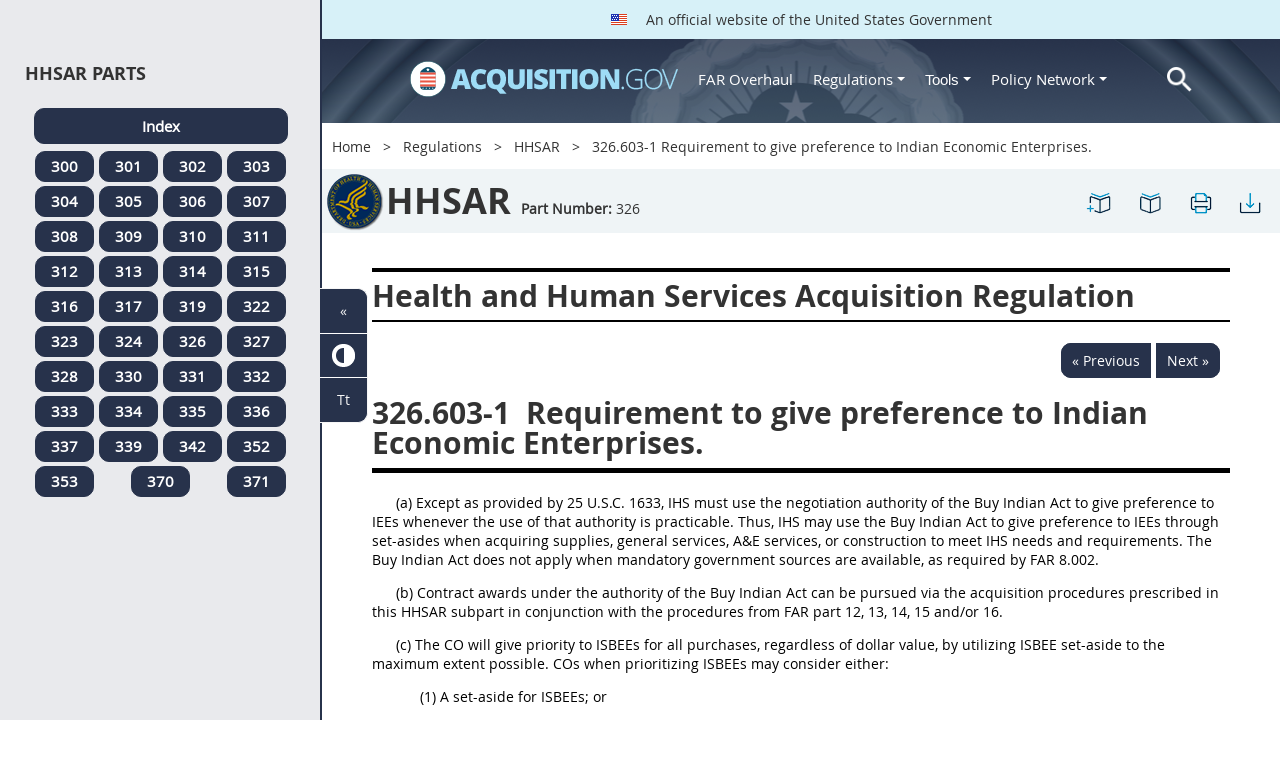

--- FILE ---
content_type: text/html; charset=UTF-8
request_url: https://login.acquisition.gov/hhsar/326.603-1-requirement-give-preference-indian-economic-enterprises.
body_size: 13550
content:
<!DOCTYPE html>
<html lang="en" dir="ltr" prefix="content: http://purl.org/rss/1.0/modules/content/  dc: http://purl.org/dc/terms/  foaf: http://xmlns.com/foaf/0.1/  og: http://ogp.me/ns#  rdfs: http://www.w3.org/2000/01/rdf-schema#  schema: http://schema.org/  sioc: http://rdfs.org/sioc/ns#  sioct: http://rdfs.org/sioc/types#  skos: http://www.w3.org/2004/02/skos/core#  xsd: http://www.w3.org/2001/XMLSchema# ">
<head>
  <meta charset="utf-8" />
<meta name="Generator" content="Drupal 10 (https://www.drupal.org)" />
<meta name="MobileOptimized" content="width" />
<meta name="HandheldFriendly" content="true" />
<meta name="viewport" content="width=device-width, initial-scale=1.0" />
<meta http-equiv="x-ua-compatible" content="ie=edge" />
<meta rel="apple-touch-icon" sizes="180x180" href="/sites/all/themes/acquisition_gov/assets/img/favicon/apple-touch-icon.png" />
<meta rel="manifest" href="/sites/all/themes/acquisition_gov/assets/img/favicon/manifest.png" />
<meta rel="mask-icon" color="#5bbad5" href="/sites/all/themes/acquisition_gov/assets/img/favicon/safari-pinned-tab.svg" />
<meta name="msapplication-config" content="/sites/all/themes/acquisition_gov/assets/img/favicon/browserconfig.xml" />
<meta name="theme-color" content="#ffffff" />
<meta name="apple-mobile-web-app-title" content="ACQ.gov" />
<meta name="application-name" content="ACQ.gov" />
<link rel="icon" href="/themes/custom/acquisition_gov/assets/img/favicon.ico" type="image/vnd.microsoft.icon" />
<script src="/sites/default/files/google_tag/ga4/google_tag.script.js?t9bzg1" defer></script>

  <title>326.603-1   Requirement to give preference to Indian Economic Enterprises. | Acquisition.GOV</title>
  <link rel="stylesheet" media="all" href="/modules/contrib/ajax_loader/css/throbber-general.css?t9bzg1" />
<link rel="stylesheet" media="all" href="/core/misc/components/progress.module.css?t9bzg1" />
<link rel="stylesheet" media="all" href="/core/misc/components/ajax-progress.module.css?t9bzg1" />
<link rel="stylesheet" media="all" href="/core/modules/system/css/components/align.module.css?t9bzg1" />
<link rel="stylesheet" media="all" href="/core/modules/system/css/components/fieldgroup.module.css?t9bzg1" />
<link rel="stylesheet" media="all" href="/core/modules/system/css/components/container-inline.module.css?t9bzg1" />
<link rel="stylesheet" media="all" href="/core/modules/system/css/components/clearfix.module.css?t9bzg1" />
<link rel="stylesheet" media="all" href="/core/modules/system/css/components/details.module.css?t9bzg1" />
<link rel="stylesheet" media="all" href="/core/modules/system/css/components/hidden.module.css?t9bzg1" />
<link rel="stylesheet" media="all" href="/core/modules/system/css/components/item-list.module.css?t9bzg1" />
<link rel="stylesheet" media="all" href="/core/modules/system/css/components/js.module.css?t9bzg1" />
<link rel="stylesheet" media="all" href="/core/modules/system/css/components/nowrap.module.css?t9bzg1" />
<link rel="stylesheet" media="all" href="/core/modules/system/css/components/position-container.module.css?t9bzg1" />
<link rel="stylesheet" media="all" href="/core/modules/system/css/components/reset-appearance.module.css?t9bzg1" />
<link rel="stylesheet" media="all" href="/core/modules/system/css/components/resize.module.css?t9bzg1" />
<link rel="stylesheet" media="all" href="/core/modules/system/css/components/system-status-counter.css?t9bzg1" />
<link rel="stylesheet" media="all" href="/core/modules/system/css/components/system-status-report-counters.css?t9bzg1" />
<link rel="stylesheet" media="all" href="/core/modules/system/css/components/system-status-report-general-info.css?t9bzg1" />
<link rel="stylesheet" media="all" href="/core/modules/system/css/components/tablesort.module.css?t9bzg1" />
<link rel="stylesheet" media="all" href="/modules/contrib/jquery_ui/assets/vendor/jquery.ui/themes/base/core.css?t9bzg1" />
<link rel="stylesheet" media="all" href="/modules/contrib/jquery_ui/assets/vendor/jquery.ui/themes/base/datepicker.css?t9bzg1" />
<link rel="stylesheet" media="all" href="/modules/contrib/jquery_ui/assets/vendor/jquery.ui/themes/base/theme.css?t9bzg1" />
<link rel="stylesheet" media="all" href="/modules/custom/agov_definitions/assets/vendor/tooltipster/dist/css/tooltipster.bundle.css?t9bzg1" />
<link rel="stylesheet" media="all" href="/modules/custom/agov_definitions/assets/css/definitions.css?t9bzg1" />
<link rel="stylesheet" media="all" href="/modules/custom/agov_favorites/css/agov-favorites.css?t9bzg1" />
<link rel="stylesheet" media="all" href="/modules/custom/agov_favorites/css/messages.css?t9bzg1" />
<link rel="stylesheet" media="all" href="/modules/custom/agov_gcloud/css/gcloud.css?t9bzg1" />
<link rel="stylesheet" media="all" href="/modules/custom/agov_modals_url/vendor/tooltipster/dist/css/tooltipster.bundle.css?t9bzg1" />
<link rel="stylesheet" media="all" href="/modules/custom/agov_modals_url/css/modals_url.css?t9bzg1" />
<link rel="stylesheet" media="all" href="/modules/contrib/ajax_loader/css/circle.css?t9bzg1" />
<link rel="stylesheet" media="all" href="/modules/contrib/extlink/css/extlink.css?t9bzg1" />
<link rel="stylesheet" media="all" href="/themes/custom/acquisition_gov/css/fonts.css?t9bzg1" />
<link rel="stylesheet" media="all" href="/themes/custom/acquisition_gov/css/styles.min.css?t9bzg1" />

  
</head>
<body class="node-hhsar regulation dita-regulation">

        <a href="#main-content" class="usa-skipnav usa-sr-only focusable">
      Skip to main content
    </a>
    <noscript><iframe src="https://www.googletagmanager.com/ns.html?id=GTM-NN28DNZN" height="0" width="0" style="display:none;visibility:hidden"></iframe></noscript>
      <div class="dialog-off-canvas-main-canvas" data-off-canvas-main-canvas>
    <div id="acquisition-wrapper">
  <div id="acquisition-content-wrapper">
    <div class="top-wrapper">
              <section class="usa-banner">
          <div class="usa-banner">
  <div class="usa-accordion">
    <header class="usa-banner__header">
      <div class="usa-banner__inner">
        <p class="usa-banner__header-text">
          <img class="usa-banner__header-flag" src="/themes/custom/acquisition_gov/assets/img/us-flag.png" alt="U.S. flag">
          An official website of the United States Government
        </p>
      </div>
    </header>
  </div>
</div>
        </section>
            
      <div class="usa-overlay"></div>
      <div class="header-wrapper">
        <header class="usa-header usa-header--extended" id="header" role="banner">

          
          
            <div class="region region-header usa-navbar" role="banner">
    <div class="usa-logo site-logo" id="logo">

          <a class="logo-img" href="/" accesskey="1" title="Home" aria-label="Home">
        <img src="/themes/custom/acquisition_gov/logo.png" alt="Home" />
      </a>
      <a href="javascript:void(0)" id="menu-burger" title="Open main menu in mobile." aria-label="Open main menu in mobile.">
        <div class="menu-btn">
          <div class="menu-btn__burger"></div>
        </div>
      </a>
    </div>
<nav role="navigation" aria-labelledby="block-acquisition-gov-main-menu-menu" id="block-acquisition-gov-main-menu">
            
  <h2 class="usa-sr-only" id="block-acquisition-gov-main-menu-menu">Main navigation</h2>
  

        

              <ul class="menu menu--main nav">
                                  <li aria-label="Home main" class="first menu-item--level-1">
                                        
                                    <a href="/" aria-label="Home main" class="first menu-item--level-1" id="acquisition-logo">
                <img src="/themes/custom/acquisition_gov/logo.png" class="acquisition-img" alt="Acquisition.gov" width="268" height="36" />
              </a>
                                        </li>
                              <li aria-label="FAR Overhaul main" class="menu-item--level-1">
                                        
                                    <a href="/far-overhaul" aria-label="FAR Overhaul main" class="menu-item--level-1" data-drupal-link-system-path="node/63539">FAR Overhaul</a>
                                        </li>
                              <li aria-label="Regulations main" class="expanded dropdown menu-item--level-1">
                                                                          
                                    <a href="/content/regulations" title="Regulations" aria-label="Regulations main" class="expanded dropdown menu-item--level-1 dropdown-toggle" data-toggle="dropdown" data-drupal-link-system-path="node/15972">Regulations <span class="caret"></span></a>
                                                                        <div class="menu menu--main nav mega-box logged-out regulations">
                                  <div class="content">
                                  <ul class="menu menu--level-2">
                                  <li class="expanded dropdown first menu-item--level-2">
                                        
                      <span title="Regulations Row 1" aria-label="Regulations Row 1" class="expanded dropdown first menu-item--level-2">Row 1</span>
                                              <div class="mega-row">
                              <ul class="menu menu--level-3">
                                  <li class="first menu-item--level-3">
                                        
                      <a href="/browse/index/far" class="first menu-item--level-3">
                              <h3 class="far-menu-label"><img src="/themes/custom/acquisition_gov/assets/img/logos/64/FAR.png" alt="FAR"/> FAR</h3>
                          </a>
                            </li>
                              <li class="menu-item--level-3">
                                        
                      <a href="/smart-matrix" class="menu-item--level-3">
                              <img src="/themes/custom/acquisition_gov/assets/img/logos/smart-matrix.png" alt="Smart Matrix" width="22"/> Smart Matrix
                          </a>
                            </li>
                              <li class="last menu-item--level-3">
                                        
                      <a href="/chapter_99" class="last menu-item--level-3">
                              <img src="/themes/custom/acquisition_gov/assets/img/logos/27/FAR.png" alt="Chapter 99 (CAS)" width="27"/> Chapter 99 (CAS)
                          </a>
                            </li>
          </ul>
  
              </div>
                              </li>
                              <li class="expanded dropdown menu-item--level-2">
                                        
                      <span title="Regulations Row 2" aria-label="Regulations Row 2" class="expanded dropdown menu-item--level-2">Row 2</span>
                                              <div class="mega-row">
                              <ul class="menu menu--level-3">
                                  <li class="first menu-item--level-3">
                                        
                      <a href="/dfars" class="first menu-item--level-3">
                              <img src="/themes/custom/acquisition_gov/assets/img/logos/32/DFARS.png" alt="DFARS" width="32"/> DFARS
                          </a>
                            </li>
                              <li class="menu-item--level-3">
                                        
                      <a href="/dfarspgi" class="menu-item--level-3">
                              <img src="/themes/custom/acquisition_gov/assets/img/logos/32/DFARSPGI.png" alt="DFARSPGI" width="32"/> DFARSPGI
                          </a>
                            </li>
                              <li class="menu-item--level-3">
                                        
                      <a href="/afars" class="menu-item--level-3">
                              <img src="/themes/custom/acquisition_gov/assets/img/logos/32/AFARS.png" alt="AFARS" width="32"/> AFARS
                          </a>
                            </li>
                              <li class="menu-item--level-3">
                                        
                      <a href="/daffars" class="menu-item--level-3">
                              <img src="/themes/custom/acquisition_gov/assets/img/logos/32/DAFFARS.png" alt="DAFFARS" width="32"/> DAFFARS
                          </a>
                            </li>
                              <li class="menu-item--level-3">
                                        
                      <a href="/daffars/mp" class="menu-item--level-3">
                              <img src="/themes/custom/acquisition_gov/assets/img/logos/32/DAFFARS.png" alt="DAFFARS MP" width="32"/> DAFFARS MP
                          </a>
                            </li>
                              <li class="menu-item--level-3">
                                        
                      <a href="/dars" class="menu-item--level-3">
                              <img src="/themes/custom/acquisition_gov/assets/img/logos/32/DARS.png" alt="DARS" width="32"/> DARS
                          </a>
                            </li>
                              <li class="menu-item--level-3">
                                        
                      <a href="/dlad" class="menu-item--level-3">
                              <img src="/themes/custom/acquisition_gov/assets/img/logos/32/DLAD.png" alt="DLAD" width="32"/> DLAD
                          </a>
                            </li>
                              <li class="menu-item--level-3">
                                        
                      <a href="/nmcars" class="menu-item--level-3">
                              <img src="/themes/custom/acquisition_gov/assets/img/logos/32/NMCARS.png" alt="NMCARS" width="32"/> NMCARS
                          </a>
                            </li>
                              <li class="menu-item--level-3">
                                        
                      <a href="/sofars" class="menu-item--level-3">
                              <img src="/themes/custom/acquisition_gov/assets/img/logos/32/SOFARS.png" alt="SOFARS" width="32"/> SOFARS
                          </a>
                            </li>
                              <li class="last menu-item--level-3">
                                        
                      <a href="/transfars" class="last menu-item--level-3">
                              <img src="/themes/custom/acquisition_gov/assets/img/logos/32/TRANSFARS.png" alt="TRANSFARS" width="32"/> TRANSFARS
                          </a>
                            </li>
          </ul>
  
              </div>
                              </li>
                              <li class="expanded dropdown menu-item--level-2">
                                        
                      <span title="Regulations Row 3" aria-label="Regulations Row 3" class="expanded dropdown menu-item--level-2">Row 3</span>
                                              <div class="mega-row">
                              <ul class="menu menu--level-3">
                                  <li class="first menu-item--level-3">
                                        
                      <a href="/agar" class="first menu-item--level-3">
                              <img src="/themes/custom/acquisition_gov/assets/img/logos/32/AGAR.png" alt="AGAR" width="32"/> AGAR
                          </a>
                            </li>
                              <li class="menu-item--level-3">
                                        
                      <a href="/aidar" class="menu-item--level-3">
                              <img src="/themes/custom/acquisition_gov/assets/img/logos/32/AIDAR.png" alt="AIDAR" width="32"/> AIDAR
                          </a>
                            </li>
                              <li class="menu-item--level-3">
                                        
                      <a href="/car" class="menu-item--level-3">
                              <img src="/themes/custom/acquisition_gov/assets/img/logos/32/CAR.png" alt="CAR" width="32"/> CAR
                          </a>
                            </li>
                              <li class="menu-item--level-3">
                                        
                      <a href="/dears" class="menu-item--level-3">
                              <img src="/themes/custom/acquisition_gov/assets/img/logos/32/DEAR.png" alt="DEAR" width="32"/> DEAR
                          </a>
                            </li>
                              <li class="menu-item--level-3">
                                        
                      <a href="/diar" class="menu-item--level-3">
                              <img src="/themes/custom/acquisition_gov/assets/img/logos/32/DIAR.png" alt="DIAR" width="32"/> DIAR
                          </a>
                            </li>
                              <li class="menu-item--level-3">
                                        
                      <a href="/dolar" class="menu-item--level-3">
                              <img src="/themes/custom/acquisition_gov/assets/img/logos/32/DOLAR.png" alt="DOLAR" width="32"/> DOLAR
                          </a>
                            </li>
                              <li class="menu-item--level-3">
                                        
                      <a href="/dosar" class="menu-item--level-3">
                              <img src="/themes/custom/acquisition_gov/assets/img/logos/32/DOSAR.png" alt="DOSAR" width="32"/> DOSAR
                          </a>
                            </li>
                              <li class="last menu-item--level-3">
                                        
                      <a href="/dtar" class="last menu-item--level-3">
                              <img src="/themes/custom/acquisition_gov/assets/img/logos/32/DTAR.png" alt="DTAR" width="32"/> DTAR
                          </a>
                            </li>
          </ul>
  
              </div>
                              </li>
                              <li class="expanded dropdown menu-item--level-2">
                                        
                      <span title="Regulations Row 4" aria-label="Regulations Row 4" class="expanded dropdown menu-item--level-2">Row 4</span>
                                              <div class="mega-row">
                              <ul class="menu menu--level-3">
                                  <li class="first menu-item--level-3">
                                        
                      <a href="/edar" class="first menu-item--level-3">
                              <img src="/themes/custom/acquisition_gov/assets/img/logos/32/EDAR.png" alt="EDAR" width="32"/> EDAR
                          </a>
                            </li>
                              <li class="menu-item--level-3">
                                        
                      <a href="/epaar" class="menu-item--level-3">
                              <img src="/themes/custom/acquisition_gov/assets/img/logos/32/EPAAR.png" alt="EPAAR" width="32"/> EPAAR
                          </a>
                            </li>
                              <li class="menu-item--level-3">
                                        
                      <a href="/fehbar" class="menu-item--level-3">
                              <img src="/themes/custom/acquisition_gov/assets/img/logos/32/FEHBAR.png" alt="FEHBAR" width="32"/> FEHBAR
                          </a>
                            </li>
                              <li class="menu-item--level-3">
                                        
                      <a href="/browse/index/gsam" class="menu-item--level-3">
                              <img src="/themes/custom/acquisition_gov/assets/img/logos/32/GSAM.png" alt="GSAM/R" width="32"/> GSAM/R
                          </a>
                            </li>
                              <li class="menu-item--level-3">
                                        
                      <a href="/hhsar" class="menu-item--level-3">
                              <img src="/themes/custom/acquisition_gov/assets/img/logos/32/HHSAR.png" alt="HHSAR" width="32"/> HHSAR
                          </a>
                            </li>
                              <li class="menu-item--level-3">
                                        
                      <a href="/hsar" class="menu-item--level-3">
                              <img src="/themes/custom/acquisition_gov/assets/img/logos/32/HSAR.png" alt="HSAR" width="32"/> HSAR
                          </a>
                            </li>
                              <li class="last menu-item--level-3">
                                        
                      <a href="/hudar" class="last menu-item--level-3">
                              <img src="/themes/custom/acquisition_gov/assets/img/logos/32/HUDAR.png" alt="HUDAR" width="32"/> HUDAR
                          </a>
                            </li>
          </ul>
  
              </div>
                              </li>
                              <li class="expanded dropdown last menu-item--level-2">
                                        
                      <span title="Regulations Row 5" aria-label="Regulations Row 5" class="expanded dropdown last menu-item--level-2">Row 5</span>
                                              <div class="mega-row">
                              <ul class="menu menu--level-3">
                                  <li class="first menu-item--level-3">
                                        
                      <a href="/iaar" class="first menu-item--level-3">
                              <img src="/themes/custom/acquisition_gov/assets/img/logos/32/IAAR.png" alt="IAAR" width="32"/> IAAR
                          </a>
                            </li>
                              <li class="menu-item--level-3">
                                        
                      <a href="/jar" class="menu-item--level-3">
                              <img src="/themes/custom/acquisition_gov/assets/img/logos/32/JAR.png" alt="JAR" width="32"/> JAR
                          </a>
                            </li>
                              <li class="menu-item--level-3">
                                        
                      <a href="/lifar" class="menu-item--level-3">
                              <img src="/themes/custom/acquisition_gov/assets/img/logos/32/LIFAR.png" alt="LIFAR" width="32"/> LIFAR
                          </a>
                            </li>
                              <li class="menu-item--level-3">
                                        
                      <a href="/nfs" class="menu-item--level-3">
                              <img src="/themes/custom/acquisition_gov/assets/img/logos/32/NFS.png" alt="NFS" width="32"/> NFS
                          </a>
                            </li>
                              <li class="menu-item--level-3">
                                        
                      <a href="/nrcar" class="menu-item--level-3">
                              <img src="/themes/custom/acquisition_gov/assets/img/logos/32/NRCAR.png" alt="NRCAR" width="32"/> NRCAR
                          </a>
                            </li>
                              <li class="menu-item--level-3">
                                        
                      <a href="/tar" class="menu-item--level-3">
                              <img src="/themes/custom/acquisition_gov/assets/img/logos/32/TAR.png" alt="TAR" width="32"/> TAR
                          </a>
                            </li>
                              <li class="last menu-item--level-3">
                                        
                      <a href="/vaar" class="last menu-item--level-3">
                              <img src="/themes/custom/acquisition_gov/assets/img/logos/32/VAAR.png" alt="VAAR" width="32"/> VAAR
                          </a>
                            </li>
          </ul>
  
              </div>
                              </li>
          </ul>
  
                  </div>
                              </div>
                              </li>
                              <li aria-label="Tools main" class="expanded dropdown menu-item--level-1">
                                                                          
                                    <button title="Tools" aria-label="Tools main" class="expanded dropdown menu-item--level-1 dropdown-toggle" data-toggle="dropdown" type="button">Tools <span class="caret"></span></button>
                                                                        <div class="mega-box logged-out regulations tools">
                                  <div class="content">
                                  <ul class="menu menu--level-2">
                                  <li class="first menu-item--level-2">
                                        
                      <a href="/archives?type=FAR" title="Archives" aria-label="Archives" class="first menu-item--level-2" data-drupal-link-query="{&quot;type&quot;:&quot;FAR&quot;}" data-drupal-link-system-path="archives">Archives</a>
                            </li>
                              <li class="menu-item--level-2">
                                        
                      <a href="/smart-matrix" title="Smart Matrix" aria-label="Smart Matrix" class="menu-item--level-2" data-drupal-link-system-path="smart-matrix">Smart Matrix</a>
                            </li>
                              <li class="menu-item--level-2">
                                        
                      <a href="/search/advanced?keys=&amp;page=0&amp;sort_by=search_api_relevance&amp;sort_order=DESC&amp;type%5Bfar_dita%5D=far_dita" title="Regulations Search" aria-label="Regulations Search" class="menu-item--level-2" data-drupal-link-query="{&quot;keys&quot;:&quot;&quot;,&quot;page&quot;:&quot;0&quot;,&quot;sort_by&quot;:&quot;search_api_relevance&quot;,&quot;sort_order&quot;:&quot;DESC&quot;,&quot;type&quot;:{&quot;far_dita&quot;:&quot;far_dita&quot;}}" data-drupal-link-system-path="search/advanced">Regulations Search</a>
                            </li>
                              <li class="last menu-item--level-2">
                                        
                      <a href="/arc" title="Acquisition Regulation Comparator (ARC)" aria-label="Acquisition Regulation Comparator (ARC)" class="last menu-item--level-2" data-drupal-link-system-path="arc">Acquisition Regulation Comparator (ARC)</a>
                            </li>
          </ul>
  
                  </div>
                              </div>
                              </li>
                              <li aria-label="Policy Network main" class="expanded dropdown menu-item--level-1">
                                                                          
                                    <a href="/policy-network" aria-label="Policy Network main" class="expanded dropdown menu-item--level-1 dropdown-toggle" data-toggle="dropdown" data-drupal-link-system-path="node/3846">Policy Network <span class="caret"></span></a>
                                                                        <div class="mega-box logged-out regulations tools policy-network">
                                  <div class="content">
                                  <ul class="menu menu--level-2">
                                  <li class="first menu-item--level-2">
                                        
                      <a href="/cao-home" class="first menu-item--level-2" data-drupal-link-system-path="node/3756">CAOC</a>
                            </li>
                              <li class="menu-item--level-2">
                                        
                      <a href="/content/civilian-agency-acquisition-council-caac" class="menu-item--level-2" data-drupal-link-system-path="node/3244">CAAC</a>
                            </li>
                              <li class="menu-item--level-2">
                                        
                      <a href="/far-council" class="menu-item--level-2" data-drupal-link-system-path="node/3849">FAR Council</a>
                            </li>
                              <li class="last menu-item--level-2">
                                        
                      <a href="/isdc-home" class="last menu-item--level-2" data-drupal-link-system-path="node/3851">ISDC</a>
                            </li>
          </ul>
  
                  </div>
                              </div>
                              </li>
                              <li aria-label="Search main" class="last menu-item--level-1">
                                        
                                    <a href="/search/advanced?keys=&amp;page=0&amp;sort_by=search_api_relevance&amp;sort_order=DESC&amp;type%5Bfar_dita%5D=far_dita" aria-label="Search main" class="last menu-item--level-1" id="acquisition-search">
                <img src="/themes/custom/acquisition_gov/assets/img/search-icon.png" class="acquisition-img" alt="Search Acquisition.gov" width="25" height="25"/>
              </a>
                                        </li>
          </ul>
  

  </nav>

</div>


            
        </header>
      </div>
    </div>

    
    <main class="main-content usa-layout-docs usa-section agov-main-section " role="main" id="main-content">

      <div class="grid-container">

                  <div class="grid-row grid-row-breadcrumb">
                  <div id="block-breadcrumbs" class="block block-system block-system-breadcrumb-block">
  
    
          <nav role="navigation" aria-labelledby="system-breadcrumb">
        <h2 id="system-breadcrumb" class="usa-sr-only">Breadcrumb</h2>
        <ol class="usa-breadcrumb__list">
                            <li class="usa-breadcrumb__list-item">
                                            <a href="/" class="usa-breadcrumb__link">Home</a>
                                    </li>
                            <li class="usa-breadcrumb__list-item">
                                            <a href="/content/regulations" class="usa-breadcrumb__link">Regulations</a>
                                    </li>
                            <li class="usa-breadcrumb__list-item">
                                            <a href="/hhsar" class="usa-breadcrumb__link">HHSAR</a>
                                    </li>
                            <li class="usa-breadcrumb__list-item">
                                            326.603-1   Requirement to give preference to Indian Economic Enterprises.
                                    </li>
                    </ol>
    </nav>

  </div>

  
          </div>
        
                  <div class="grid-row dfars-grid-row grid-row-secondary-menu">
            <div class="usa-nav__secondary">
    <div class="usa-nav__secondary usa-secondary_menus">
        <a href="javascript:void(0)" id="caoc-menu-burger"  title="Open caoc menu in mobile." aria-label="Open caoc menu in mobile.">
            <div class="caoc-menu-btn">
                <div class="caoc-menu-btn__burger"></div>
            </div>
        </a>
        <div id="block-regulationtitleblock" class="block block-agov-browse block-agov-regulation-title-favorites-block">
  
    
      <div class="agov-regulation-title"><div class="agov-regulation-title-image"><img src="/themes/custom/acquisition_gov/assets/img/logos/64/HHSAR.png" class="acquisition-img" alt="HTML" /></div>
<div class="agov-regulation-title-text"><h1>HHSAR</h1><p><b>Part Number:</b> <span id="open-left-side-menu-non-dita" data-type="hhsar" data-part="326">326</p></div>
</div>
<ul class="usa-nav__secondary-links"><li><a href="/hhsar/326.603-1-requirement-give-preference-indian-economic-enterprises." id="favorites-create-bookmark" title="Add Bookmark" aria-label="326.603-1   Requirement to give preference to Indian Economic Enterprises." data-node="49959" data-title="326.603-1   Requirement to give preference to Indian Economic Enterprises." target="_self"><img src="/modules/custom/agov_favorites/images/30px/bookmark-add.png" width="30" alt="326.603-1   Requirement to give preference to Indian Economic Enterprises." /></a></li><li><a href="/get-bookmarks" id="favorites-open-bookmarks" title="Open bookmarks." aria-label="Open bookmarks." data-node="49959" data-title="Open bookmarks." target="_self"><img src="/modules/custom/agov_favorites/images/30px/bookmark-open.png" width="30" alt="Open bookmarks." /></a></li><li><a href="/node/49959/printable/print" id="print-page" title="Print 326.603-1   Requirement to give preference to Indian Economic Enterprises. page." aria-label="Print 326.603-1   Requirement to give preference to Indian Economic Enterprises. page." data-node="49959" data-title="Print 326.603-1   Requirement to give preference to Indian Economic Enterprises. page." target="_blank"><img src="/modules/custom/agov_favorites/images/30px/print.png" width="30" alt="Print 326.603-1   Requirement to give preference to Indian Economic Enterprises. page." /></a></li><li><a href="/node/49959/printable/pdf" id="download-pdf" title="Download 326.603-1   Requirement to give preference to Indian Economic Enterprises. page." aria-label="Download 326.603-1   Requirement to give preference to Indian Economic Enterprises. page." data-node="49959" data-title="Download 326.603-1   Requirement to give preference to Indian Economic Enterprises. page." target="_blank"><img src="/modules/custom/agov_favorites/images/30px/download.png" width="30" alt="Download 326.603-1   Requirement to give preference to Indian Economic Enterprises. page." /></a></li></ul>
  </div>

    </div>
</div>
          </div>
        
                  <div class="agov-status-messages">
            <div data-drupal-messages-fallback class="hidden"></div>


          </div>

                                <div class="grid-row ">
              
            </div>
                  
        <div class="grid-row grid-gap">
          
          <div class="usa-layout-docs__main desktop:grid-col-fill">
                <div id="block-nonditaregulationtitleblock" class="block block-agov-browse block-agov-nondita-regulation-title-block">
  
    
        <div class="nopadding">
    <h2 class="non-dita-regulation-title">Health and Human Services Acquisition Regulation</h2>
  </div>

  </div>
<div id="block-regulationpageblock" class="block block-agov-browse block-agov-regulation-page-block">
  
    
      <div class="nextprev"><a href="/hhsar/326.603-policy." class="docprevious docprevround" title="Previous" aria-label="Previous">« Previous</a><a href="/hhsar/326.603-2-delegations-and-responsibility." class="docnext docnextround" title="Next" aria-label="Next">Next »</a></div>
<div class="regulation-content">
<article role="article" aria-labelledby="ariaid-title1">    <article class="nested0" aria-labelledby="ariaid-title1" id="Section_326_603_1_T48_401423299">       <h1 class="title topictitle1" id="ariaid-title1">          <span class="ph autonumber">326.603-1</span> Requirement to give preference to Indian Economic Enterprises.</h1>       <div class="body conbody">          <p class="p List1">(a) Except as provided by 25 U.S.C. 1633, IHS must use the negotiation authority of the Buy Indian Act to give preference to IEEs whenever the use of that authority is practicable. Thus, IHS may use the Buy Indian Act to give preference to IEEs through set-asides when acquiring supplies, general services, A&amp;E services, or construction to meet IHS needs and requirements. The Buy Indian Act does not apply when mandatory government sources are available, as required by FAR 8.002. </p>          <p class="p List1">(b) Contract awards under the authority of the Buy Indian Act can be pursued via the acquisition procedures prescribed in this HHSAR subpart in conjunction with the procedures from FAR part 12, 13, 14, 15 and/or 16. </p>          <p class="p List1">(c) The CO will give priority to ISBEEs for all purchases, regardless of dollar value, by utilizing ISBEE set-aside to the maximum extent possible. COs when prioritizing ISBEEs may consider either: </p>          <p class="p List2">(1) A set-aside for ISBEEs; or </p>          <p class="p List2">(2) A sole source award to an ISBEE, as authorized under the FAR. </p>          <p class="p List1">(d) If the CO determines after market research that there is no reasonable expectation of obtaining offers from two or more ISBEEs that will be competitive in terms of market price, product quality, and delivery capability, the CO may consider either: </p>          <p class="p List2">(1) A set-aside for IEEs; or </p>          <p class="p List2">(2) A sole source award to an IEE, as authorized under the FAR. </p>          <p class="p List1">(e) If the CO determines after market research that there is no reasonable expectation of obtaining two or more offers that will be competitive in terms of market price, product quality, and delivery capability, from ISBEEs and/or IEEs, then the CO shall follow the Deviation process under HHSAR 326.603-3. </p>          <p class="p List1">(f) Price analysis technique(s) provided in FAR 15.404-1(b) shall be used in determination of price fair and reasonableness when only one offer is received from a responsible ISBEE or IEE in response to an acquisition set-aside under paragraph (d) 				</p>          <p class="p List2">(1)  			or (e) 				</p>          <p class="p List2">(1)  			of this section: </p>          <p class="p List2">(1) If the offer meets the technical capability requirements and is not at a reasonable and fair market price, then the CO may negotiate with that enterprise for a reasonable and fair market price, as authorized under the FAR. </p>          <p class="p List2">(2) If the offer meets the technical capability requirements and is at a reasonable and fair market price, then the CO must: </p>          <p class="p List3">(i) Make an award to that enterprise; </p>          <p class="p List3">(ii) Document the reason only one offer was considered; and </p>          <p class="p List3">(iii) Initiate action to increase competition in future solicitations. </p>          <p class="p List1">(g) If the offers received in response to an acquisition set-aside under paragraph (c) or (d) of this section are determined to be unreasonable or otherwise unacceptable upon price and/or technical evaluations, then the CO must follow the Deviation process under HHSAR 326.603-3. The CO must document in the deviation determination the reasons why the IEE offeror(s) were not reasonable or otherwise unacceptable. </p>          <p class="p List2">(1) If a deviation determination is approved, the CO must cancel the current ISBEE or IEE set-aside solicitation and inform all offerors in writing. </p>          <p class="p List2">(2) If a deviation determination is approved, the CO must identify, based on current available market research, an alternate set-aside or procurement method. </p>          <p class="p List2">(3) When the solicitation of the same requirement is posted, the CO must inform all previous offerors in writing of the solicitation number. </p>          <p class="p List1">(h) With respect to construction, the provisions of 25 U.S.C. 1633 shall apply. Under 25 U.S.C. 1633, IHS may give a preference to an IEE unless the agency finds, after considering the evaluation criteria listed in 25 U.S.C. 1633, that the project to be contracted for will not be satisfactory or cannot be properly completed or maintained under the proposed contract.   </p>       </div>    <nav role="navigation" class="related-links"><div class="familylinks"><div class="parentlink"><strong>Parent topic:</strong>  <a class="link String2Xref" href="/hhsar/subpart-326.6-acquisitions-under-buy-indian-act" title="Subpart 326.6 - Acquisitions Under the Buy Indian Act" aria-label="Subpart 326.6 - Acquisitions Under the Buy Indian Act. Link 0">Subpart 326.6 - Acquisitions Under the Buy Indian Act</a></div></div></nav></article> </article>
</div>
<div class="nextprev"><a href="/hhsar/326.603-policy." class="docprevious docprevround" title="Previous" aria-label="Previous">« Previous</a><a href="/hhsar/326.603-2-delegations-and-responsibility." class="docnext docnextround" title="Next" aria-label="Next">Next »</a></div>

  </div>
<div id="block-favoriteslinksblock" class="block block-agov-favorites block-agov-favorites-links-block">
  
    
      <div id="favorites-container"><div id="favorites-header"><h4 id="favorites-heading">Favorite</h4><h4 id="favorites-close-bookmarks">X</h4></div>
<div id="favorites-menu-container"></div>
</div>

  </div>
<div id="block-messagemodalblock" class="block block-agov-favorites block-agov-message-modal-block">
  
    
      <div class="messages-overlay"><div id="messages-container"><div id="messages-header"></div>
<div id="messages-menu-container"></div>
</div>
</div>

  </div>
<div id="block-acquisition-gov-content" class="block block-system block-system-main-block">
  
    
      
  </div>


          </div>
                  </div>
      </div>

      <div id="left-side-menu" class="left-sidenav open">
        <div class="left-side-menu-items">
          <div id="parts-column">
            <div id="parts-column-header">
              <h2>HHSAR Parts</h2>
            </div>
            <div id="parts-wrapper">
                                    <nav role="navigation" aria-labelledby="block-regulationshhsarmenu-2-menu" id="block-regulationshhsarmenu-2">
            
  <h2 class="usa-sr-only" id="block-regulationshhsarmenu-2-menu">Regulations Hhsar Menu</h2>
  

        
      <ul class="menu menu--regulations-hhsar-menu nav">
                              <li aria-label="Index regulations-hhsar-menu" class="first">
                                                  <a href="/hhsar" class="regulation-part-full-link first" title="HHSAR Index" aria-label="Index regulations-hhsar-menu" data-drupal-link-system-path="hhsar">Index</a>
                  </li>
                              <li aria-label="300 regulations-hhsar-menu">
                                                  <a href="/hhsar/part-300-reserved" class="regulation-part-link" title="PART 300 [RESERVED]" aria-label="300 regulations-hhsar-menu" data-drupal-link-system-path="node/49764">300</a>
                  </li>
                              <li aria-label="301 regulations-hhsar-menu">
                                                  <a href="/hhsar/part-301-hhs-acquisition-regulation-system" class="regulation-part-link" title="PART 301 - HHS ACQUISITION REGULATION SYSTEM" aria-label="301 regulations-hhsar-menu" data-drupal-link-system-path="node/49765">301</a>
                  </li>
                              <li aria-label="302 regulations-hhsar-menu">
                                                  <a href="/hhsar/part-302-definitions-words-and-terms" class="regulation-part-link" title="PART 302 - DEFINITIONS OF WORDS AND TERMS" aria-label="302 regulations-hhsar-menu" data-drupal-link-system-path="node/49778">302</a>
                  </li>
                              <li aria-label="303 regulations-hhsar-menu">
                                                  <a href="/hhsar/part-303-improper-business-practices-and-personal-conflicts-interest" class="regulation-part-link" title="PART 303 - IMPROPER BUSINESS PRACTICES AND PERSONAL CONFLICTS OF INTEREST" aria-label="303 regulations-hhsar-menu" data-drupal-link-system-path="node/49781">303</a>
                  </li>
                              <li aria-label="304 regulations-hhsar-menu">
                                                  <a href="/hhsar/part-304-administrative-matters" class="regulation-part-link" title="PART 304 - ADMINISTRATIVE MATTERS" aria-label="304 regulations-hhsar-menu" data-drupal-link-system-path="node/49796">304</a>
                  </li>
                              <li aria-label="305 regulations-hhsar-menu">
                                                  <a href="/hhsar/part-305-publicizing-contract-actions" class="regulation-part-link" title="PART 305 - PUBLICIZING CONTRACT ACTIONS" aria-label="305 regulations-hhsar-menu" data-drupal-link-system-path="node/49812">305</a>
                  </li>
                              <li aria-label="306 regulations-hhsar-menu">
                                                  <a href="/hhsar/part-306-competition-requirements" class="regulation-part-link" title="PART 306 - COMPETITION REQUIREMENTS" aria-label="306 regulations-hhsar-menu" data-drupal-link-system-path="node/49822">306</a>
                  </li>
                              <li aria-label="307 regulations-hhsar-menu">
                                                  <a href="/hhsar/part-307-acquisition-planning" class="regulation-part-link" title="PART 307 - ACQUISITION PLANNING" aria-label="307 regulations-hhsar-menu" data-drupal-link-system-path="node/49830">307</a>
                  </li>
                              <li aria-label="308 regulations-hhsar-menu">
                                                  <a href="/hhsar/part-308-required-sources-supplies-and-services" class="regulation-part-link" title="PART 308 - REQUIRED SOURCES OF SUPPLIES AND SERVICES" aria-label="308 regulations-hhsar-menu" data-drupal-link-system-path="node/49832">308</a>
                  </li>
                              <li aria-label="309 regulations-hhsar-menu">
                                                  <a href="/hhsar/part-309-contractor-qualifications" class="regulation-part-link" title="PART 309 - CONTRACTOR QUALIFICATIONS" aria-label="309 regulations-hhsar-menu" data-drupal-link-system-path="node/49840">309</a>
                  </li>
                              <li aria-label="310 regulations-hhsar-menu">
                                                  <a href="/hhsar/part-310-market-research" class="regulation-part-link" title="PART 310 - MARKET RESEARCH" aria-label="310 regulations-hhsar-menu" data-drupal-link-system-path="node/49851">310</a>
                  </li>
                              <li aria-label="311 regulations-hhsar-menu">
                                                  <a href="/hhsar/part-311-describing-agency-needs" class="regulation-part-link" title="PART 311 - DESCRIBING AGENCY NEEDS" aria-label="311 regulations-hhsar-menu" data-drupal-link-system-path="node/49853">311</a>
                  </li>
                              <li aria-label="312 regulations-hhsar-menu">
                                                  <a href="/hhsar/part-312-acquisition-commercial-items" class="regulation-part-link" title="PART 312 - ACQUISITION OF COMMERCIAL ITEMS" aria-label="312 regulations-hhsar-menu" data-drupal-link-system-path="node/49867">312</a>
                  </li>
                              <li aria-label="313 regulations-hhsar-menu">
                                                  <a href="/hhsar/part-313-simplified-acquisition-procedures" class="regulation-part-link" title="PART 313 - SIMPLIFIED ACQUISITION PROCEDURES" aria-label="313 regulations-hhsar-menu" data-drupal-link-system-path="node/49873">313</a>
                  </li>
                              <li aria-label="314 regulations-hhsar-menu">
                                                  <a href="/hhsar/part-314-sealed-bidding" class="regulation-part-link" title="PART 314 - SEALED BIDDING" aria-label="314 regulations-hhsar-menu" data-drupal-link-system-path="node/49877">314</a>
                  </li>
                              <li aria-label="315 regulations-hhsar-menu">
                                                  <a href="/hhsar/part-315-contracting-negotiation" class="regulation-part-link" title="PART 315 - CONTRACTING BY NEGOTIATION" aria-label="315 regulations-hhsar-menu" data-drupal-link-system-path="node/49886">315</a>
                  </li>
                              <li aria-label="316 regulations-hhsar-menu">
                                                  <a href="/hhsar/part-316-types-contracts" class="regulation-part-link" title="PART 316 - TYPES OF CONTRACTS" aria-label="316 regulations-hhsar-menu" data-drupal-link-system-path="node/49901">316</a>
                  </li>
                              <li aria-label="317 regulations-hhsar-menu">
                                                  <a href="/hhsar/part-317-special-contracting-methods" class="regulation-part-link" title="PART 317 - SPECIAL CONTRACTING METHODS" aria-label="317 regulations-hhsar-menu" data-drupal-link-system-path="node/49909">317</a>
                  </li>
                              <li aria-label="319 regulations-hhsar-menu">
                                                  <a href="/hhsar/part-319-small-business-programs" class="regulation-part-link" title="PART 319 - SMALL BUSINESS PROGRAMS" aria-label="319 regulations-hhsar-menu" data-drupal-link-system-path="node/49919">319</a>
                  </li>
                              <li aria-label="322 regulations-hhsar-menu">
                                                  <a href="/hhsar/part-322-application-labor-laws-government-acquisitions" class="regulation-part-link" title="PART 322 - APPLICATION OF LABOR LAWS TO GOVERNMENT ACQUISITIONS" aria-label="322 regulations-hhsar-menu" data-drupal-link-system-path="node/49923">322</a>
                  </li>
                              <li aria-label="323 regulations-hhsar-menu">
                                                  <a href="/hhsar/part-323-environment-energy-and-water-efficiency-renewable-energy-technologies-occupational-safety-and-drug-free-workplace" class="regulation-part-link" title="PART 323 - ENVIRONMENT, ENERGY AND WATER EFFICIENCY, RENEWABLE ENERGY TECHNOLOGIES, OCCUPATIONAL SAFETY, AND DRUG-FREE WORKPLACE" aria-label="323 regulations-hhsar-menu" data-drupal-link-system-path="node/49926">323</a>
                  </li>
                              <li aria-label="324 regulations-hhsar-menu">
                                                  <a href="/hhsar/part-324-protection-privacy-and-freedom-information" class="regulation-part-link" title="PART 324 - PROTECTION OF PRIVACY AND FREEDOM OF INFORMATION" aria-label="324 regulations-hhsar-menu" data-drupal-link-system-path="node/49935">324</a>
                  </li>
                              <li aria-label="326 regulations-hhsar-menu">
                                                  <a href="/hhsar/part-326-other-socioeconomic-programs" class="regulation-part-link" title="PART 326 - OTHER SOCIOECONOMIC PROGRAMS" aria-label="326 regulations-hhsar-menu" data-drupal-link-system-path="node/49943">326</a>
                  </li>
                              <li aria-label="327 regulations-hhsar-menu">
                                                  <a href="/hhsar/part-327-patents-data-and-copyrights" class="regulation-part-link" title="PART 327 - PATENTS, DATA, AND COPYRIGHTS" aria-label="327 regulations-hhsar-menu" data-drupal-link-system-path="node/49982">327</a>
                  </li>
                              <li aria-label="328 regulations-hhsar-menu">
                                                  <a href="/hhsar/part-328-reserved" class="regulation-part-link" title="PART 328 [RESERVED]" aria-label="328 regulations-hhsar-menu" data-drupal-link-system-path="node/49988">328</a>
                  </li>
                              <li aria-label="330 regulations-hhsar-menu">
                                                  <a href="/hhsar/part-330-cost-accounting-standards" class="regulation-part-link" title="PART 330 - COST ACCOUNTING STANDARDS" aria-label="330 regulations-hhsar-menu" data-drupal-link-system-path="node/49989">330</a>
                  </li>
                              <li aria-label="331 regulations-hhsar-menu">
                                                  <a href="/hhsar/part-331-contract-cost-principles-and-procedures" class="regulation-part-link" title="PART 331 - CONTRACT COST PRINCIPLES AND PROCEDURES" aria-label="331 regulations-hhsar-menu" data-drupal-link-system-path="node/49993">331</a>
                  </li>
                              <li aria-label="332 regulations-hhsar-menu">
                                                  <a href="/hhsar/part-332-contract-financing" class="regulation-part-link" title="PART 332 - CONTRACT FINANCING" aria-label="332 regulations-hhsar-menu" data-drupal-link-system-path="node/49996">332</a>
                  </li>
                              <li aria-label="333 regulations-hhsar-menu">
                                                  <a href="/hhsar/part-333-protests-disputes-and-appeals" class="regulation-part-link" title="PART 333 - PROTESTS, DISPUTES, AND APPEALS" aria-label="333 regulations-hhsar-menu" data-drupal-link-system-path="node/50016">333</a>
                  </li>
                              <li aria-label="334 regulations-hhsar-menu">
                                                  <a href="/hhsar/part-334-major-system-acquisition" class="regulation-part-link" title="PART 334 - MAJOR SYSTEM ACQUISITION" aria-label="334 regulations-hhsar-menu" data-drupal-link-system-path="node/50025">334</a>
                  </li>
                              <li aria-label="335 regulations-hhsar-menu">
                                                  <a href="/hhsar/part-335-research-and-development-contracting" class="regulation-part-link" title="PART 335 - RESEARCH AND DEVELOPMENT CONTRACTING" aria-label="335 regulations-hhsar-menu" data-drupal-link-system-path="node/50029">335</a>
                  </li>
                              <li aria-label="336 regulations-hhsar-menu">
                                                  <a href="/hhsar/part-336-construction-and-architect-engineer-contracts" class="regulation-part-link" title="PART 336 - CONSTRUCTION AND ARCHITECT-ENGINEER CONTRACTS" aria-label="336 regulations-hhsar-menu" data-drupal-link-system-path="node/50036">336</a>
                  </li>
                              <li aria-label="337 regulations-hhsar-menu">
                                                  <a href="/hhsar/part-337-service-contracting-general" class="regulation-part-link" title="PART 337 - SERVICE CONTRACTING - GENERAL" aria-label="337 regulations-hhsar-menu" data-drupal-link-system-path="node/50041">337</a>
                  </li>
                              <li aria-label="339 regulations-hhsar-menu">
                                                  <a href="/hhsar/part-339-acquisition-information-technology" class="regulation-part-link" title="PART 339 - ACQUISITION OF INFORMATION TECHNOLOGY" aria-label="339 regulations-hhsar-menu" data-drupal-link-system-path="node/50044">339</a>
                  </li>
                              <li aria-label="342 regulations-hhsar-menu">
                                                  <a href="/hhsar/part-342-contract-administration" class="regulation-part-link" title="PART 342 - CONTRACT ADMINISTRATION" aria-label="342 regulations-hhsar-menu" data-drupal-link-system-path="node/50054">342</a>
                  </li>
                              <li aria-label="352 regulations-hhsar-menu">
                                                  <a href="/hhsar/part-352-solicitation-provisions-and-contract-clauses" class="regulation-part-link" title="PART 352 - SOLICITATION PROVISIONS AND CONTRACT CLAUSES" aria-label="352 regulations-hhsar-menu" data-drupal-link-system-path="node/50058">352</a>
                  </li>
                              <li aria-label="353 regulations-hhsar-menu">
                                                  <a href="/hhsar/part-353-forms-reserved" class="regulation-part-link" title="PART 353 - FORMS [RESERVED]" aria-label="353 regulations-hhsar-menu" data-drupal-link-system-path="node/50114">353</a>
                  </li>
                              <li aria-label="370 regulations-hhsar-menu">
                                                  <a href="/hhsar/part-370-special-programs-affecting-acquisition" class="regulation-part-link" title="PART 370 - SPECIAL PROGRAMS AFFECTING ACQUISITION" aria-label="370 regulations-hhsar-menu" data-drupal-link-system-path="node/50117">370</a>
                  </li>
                              <li aria-label="371 regulations-hhsar-menu" class="last">
                                                  <a href="/hhsar/parts-371-399-reserved" class="regulation-part-link last" title="PARTS 371-399 [RESERVED]" aria-label="371 regulations-hhsar-menu" data-drupal-link-system-path="node/50135">371</a>
                  </li>
          </ul>
  

  </nav>

  
                          </div>
                      </div>
        </div>
      </div>

      <div id="right-side-menu" class="sidenav">
        <a href="javascript:void(0)" id="menu-close-burger">&times;</a>
        <div class="right-side-menu-items">
                      

                    <ul class="menu menu--main-navigation-mobile nav">
                                                                  <li aria-label="FAR Overhaul main_navigation_mobile" class="first menu-item--level-1">
                                                                                    <a href="/far-overhaul" aria-label="FAR Overhaul main_navigation_mobile" class="first menu-item--level-1" data-drupal-link-system-path="node/63539">FAR Overhaul</a>
                    </li>
                                                              <li aria-label="Regulations main_navigation_mobile" class="menu-item--level-1">
                                                                                    <a href="/content/regulations" title="Regulations" aria-label="Regulations main_navigation_mobile" class="menu-item--level-1" data-drupal-link-system-path="node/15972">Regulations</a>
                    </li>
                                                              <li aria-label="Tools main_navigation_mobile" class="expanded dropdown menu-item--level-1">
                                                                    
                                                                                          <span title="Tools" aria-label="Tools main_navigation_mobile" class="expanded dropdown menu-item--level-1 dropdown-toggle" data-toggle="dropdown">Tools <span class="caret"></span></span>
                                              <ul class="dropdown-menu">
                                                                  <li class="first menu-item--level-2">
                                                                                    <a href="/archives?type=FAR" title="Archives" aria-label="Archives" class="first menu-item--level-2" data-drupal-link-query="{&quot;type&quot;:&quot;FAR&quot;}" data-drupal-link-system-path="archives">Archives</a>
                    </li>
                                                              <li class="menu-item--level-2">
                                                                                    <a href="/smart-matrix" title="Smart Matrix" aria-label="Smart Matrix" class="menu-item--level-2" data-drupal-link-system-path="smart-matrix">Smart Matrix</a>
                    </li>
                                                              <li class="menu-item--level-2">
                                                                                    <a href="/search/advanced?keys=&amp;page=0&amp;sort_by=search_api_relevance&amp;sort_order=DESC&amp;type%5Bfar_dita%5D=far_dita" title="Regulations Search" aria-label="Regulations Search" class="menu-item--level-2" data-drupal-link-query="{&quot;keys&quot;:&quot;&quot;,&quot;page&quot;:&quot;0&quot;,&quot;sort_by&quot;:&quot;search_api_relevance&quot;,&quot;sort_order&quot;:&quot;DESC&quot;,&quot;type&quot;:{&quot;far_dita&quot;:&quot;far_dita&quot;}}" data-drupal-link-system-path="search/advanced">Regulations Search</a>
                    </li>
                                                              <li class="last menu-item--level-2">
                                                                                    <a href="/arc" title="Acquisition Regulation Comparator (ARC)" aria-label="Acquisition Regulation Comparator (ARC)" class="last menu-item--level-2" data-drupal-link-system-path="arc">Acquisition Regulation Comparator (ARC)</a>
                    </li>
          </ul>
  
                    </li>
                                                              <li aria-label="Policy Network main_navigation_mobile" class="expanded dropdown menu-item--level-1">
                                                                                                                                                                            <span title="Policy Network" aria-label="Policy Network main_navigation_mobile" class="expanded dropdown menu-item--level-1 dropdown-toggle" id="agov-policy-network" data-toggle="dropdown">Policy Network <span id="agov-policy-network-dropdown-caret" class="caret"></span></span>
                                              <ul class="dropdown-menu agov-class-policy-network">
                                                                  <li class="expanded dropdown first menu-item--level-2">
                                                                                                                                                                            <span title="CAO.gov" aria-label="CAO.gov" class="expanded dropdown first menu-item--level-2 dropdown-toggle" id="agov-cao-dot-gov" data-toggle="dropdown">CAO.gov <span id="agov-cao-dot-gov-dropdown-caret" class="caret"></span></span>
                                                        <ul class="dropdown-menu agov-class-cao-dot-gov">
                                                                  <li class="first menu-item--level-3">
                                                                                    <a href="/cao-home" title="CAO Home" aria-label="CAO Home" class="first menu-item--level-3" data-drupal-link-system-path="node/3756">CAO Home</a>
                    </li>
                                                              <li class="menu-item--level-3">
                                                                                    <span title="Council Member" aria-label="Council Member" class="menu-item--level-3">Council Member</span>
                    </li>
                                                              <li class="expanded dropdown last menu-item--level-3">
                                                                                                                                                                            <span title="Council Defining Documents" aria-label="Council Defining Documents" class="expanded dropdown last menu-item--level-3 dropdown-toggle" id="agov-council-documents" data-toggle="dropdown">Council Defining Documents <span id="agov-council-documents-dropdown-caret" class="caret"></span></span>
                                                                    <ul class="dropdown-menu agov-class-council-documents">
                                                                  <li class="first menu-item--level-4">
                                                                                    <a href="/caoc-history" title="CAOC History" aria-label="CAOC History" class="first menu-item--level-4" data-drupal-link-system-path="node/3760">CAOC History</a>
                    </li>
                                                              <li class="last menu-item--level-4">
                                                                                    <a href="/caoc-charter" title="CAOC Charter" aria-label="CAOC Charter" class="last menu-item--level-4" data-drupal-link-system-path="node/3759">CAOC Charter</a>
                    </li>
          </ul>
  
                    </li>
          </ul>
  
                    </li>
                                                              <li class="menu-item--level-2">
                                                                                    <a href="/content/civilian-agency-acquisition-council-caac" title="Civilian Agency Acquisition Council (CAAC)" aria-label="Civilian Agency Acquisition Council (CAAC)" class="menu-item--level-2" data-drupal-link-system-path="node/3244">Civilian Agency Acquisition Council (CAAC)</a>
                    </li>
                                                              <li class="menu-item--level-2">
                                                                                    <a href="/far-council" title="Federal Acquisition Regulatory Council" aria-label="Federal Acquisition Regulatory Council" class="menu-item--level-2" data-drupal-link-system-path="node/3849">Federal Acquisition Regulatory Council</a>
                    </li>
                                                              <li class="last menu-item--level-2">
                                                                                    <a href="/isdc-home" title="Interagency Suspension and Debarment Committee (ISDC)" aria-label="Interagency Suspension and Debarment Committee (ISDC)" class="last menu-item--level-2" data-drupal-link-system-path="node/3851">Interagency Suspension and Debarment Committee (ISDC)</a>
                    </li>
          </ul>
  
                    </li>
                                                              <li aria-label="Search main_navigation_mobile" class="last menu-item--level-1">
                                                                                    <a href="/search/advanced?keys=&amp;page=0&amp;sort_by=search_api_relevance&amp;sort_order=DESC&amp;type%5Bfar_dita%5D=far_dita" title="Search" aria-label="Search main_navigation_mobile" class="last menu-item--level-1" data-drupal-link-query="{&quot;keys&quot;:&quot;&quot;,&quot;page&quot;:&quot;0&quot;,&quot;sort_by&quot;:&quot;search_api_relevance&quot;,&quot;sort_order&quot;:&quot;DESC&quot;,&quot;type&quot;:{&quot;far_dita&quot;:&quot;far_dita&quot;}}" data-drupal-link-system-path="search/advanced">Search</a>
                    </li>
          </ul>
  


                  </div>
      </div>

    </main>
  </div>

  <div class="footer-wrapper">
    <button id="backtotop" title="Go to top">˄ Top</button>
    <!-- <div class="above-footer-container"></div> -->
    <footer class="usa-footer usa-footer--big" role="contentinfo">
        <div class="main-container">
                                        <div class="usa-footer__primary-section">

                    <div class="usa-footer__primary-content">
                                                <div class="grid-container">
                            <div class="grid-row grid-gap">
                                
                                
                                                            </div>
                        </div>
                        
                                                    <div class="grid-container">
                                <div class="grid-row grid-gap">
                                    <div class="grid-col-fill">
                                                                            </div>
                                </div>
                            </div>
                                            </div>

                    <div class="row">
                        <div class="col-xs-12 col-sm-12 col-md-6">
                            <a href="https://www.gsa.gov/policy-regulations/policy/acquisition-policy/office-of-acquisition-policy/governmentwide-acq-policy/regulatory-secretariat-division#farnews" class="far-left" target="_blank"><div class="far-news">Sign up for FAR News</div></a>

                            <div class="usa-footer__contact-links desktop:grid-col-6">
                                <div class="far-left h3">Share the FAR</div>
                                                                    <div class="usa-footer__social-links grid-row grid-gap-1">
                                                                                    <div class="grid-col-auto">
                                                <a class="usa-social-link usa-social-link--facebook" onclick="window.open('https://www.facebook.com/GSA/', 'facebook_share', 'height=320, width=640, toolbar=no, menubar=no, scrollbars=no, resizable=no, location=no, directories=no, status=no');" href="#">
                                                                                                            <div class="mobile-lg:grid-col-auto">
                                                            <img class="usa-footer__logo-img"
                                                                 src="/themes/custom/acquisition_gov/assets/img/footer/facebook-icon.png"
                                                                 alt="Facebook">
                                                        </div>
                                                                                                    </a>
                                            </div>
                                        
                                                                                    <div class="grid-col-auto">
                                                <a class="usa-social-link usa-social-link--twitter" onclick="window.open('https://twitter.com/intent/tweet?text=Home of All Federal Acquisitions.&url=http%3A%2F%2Fwww.acquisition.gov%2Ffar_looseleaf', 'twitter_share', 'height=320, width=640, toolbar=no, menubar=no, scrollbars=no, resizable=no, location=no, directories=no, status=no');" href="#">
                                                                                                            <div class="mobile-lg:grid-col-auto">
                                                            <img class="usa-footer__logo-img"
                                                                 src="/themes/custom/acquisition_gov/assets/img/footer/twitter-icon.png"
                                                                 alt="Twitter">
                                                        </div>
                                                                                                    </a>
                                            </div>
                                        
                                        
                                                                                    <div class="grid-col-auto">
                                                <a class="usa-social-link usa-social-link--youtube" href="/form/contact-us">
                                                                                                            <div class="mobile-lg:grid-col-auto">
                                                            <img class="usa-footer__logo-img"
                                                                 src="/themes/custom/acquisition_gov/assets/img/footer/email-icon.png"
                                                                 alt="Contact">
                                                        </div>
                                                                                                    </a>
                                            </div>
                                        
                                                                            </div>
                                
                                
                                <address class="usa-footer__address">
                                    <div class="usa-footer__contact-info grid-row grid-gap">
                                        
                                                                            </div>
                                </address>
                            </div>
                        </div>
                        <div class="col-xs-12 col-sm-12 col-md-6">
                                                                  <nav role="navigation" aria-labelledby="block-upperfootermenu-menu" id="block-upperfootermenu">
            
  <h2 class="usa-sr-only" id="block-upperfootermenu-menu">Upper Footer Menu</h2>
  

        
      <ul class="menu menu--upper-footer-menu nav">
                              <li aria-label="Useful Links upper_footer_menu" class="first">
                                                  <a href="/content/useful-links" title="Useful Links" aria-label="Useful Links upper_footer_menu" class="first" data-drupal-link-system-path="node/294">Useful Links</a>
                  </li>
                              <li aria-label="FAR Resources upper_footer_menu">
                                                  <a href="/Far_Resources" title="FAR Resources" aria-label="FAR Resources upper_footer_menu">FAR Resources</a>
                  </li>
                              <li aria-label="Training upper_footer_menu">
                                                  <a href="/Training" title="Training" aria-label="Training upper_footer_menu" data-drupal-link-system-path="node/290">Training</a>
                  </li>
                              <li aria-label="Acquisition Systems upper_footer_menu" class="last">
                                                  <a href="/Acquisition_Systems" title="Acquisition Systems" aria-label="Acquisition Systems upper_footer_menu" class="last" data-drupal-link-system-path="node/289">Acquisition Systems</a>
                  </li>
          </ul>
  

  </nav>

  
                                                    </div>
                    </div>
                </div>
            
                            <div class="usa-footer__secondary-section">
                    <div class="grid-container">
                        <div class="grid-row grid-gap">
                            
                            
                                                                    
    
          <div class="tablet:grid-col-12">
                      <nav class="usa-footer__nav" aria-label="Footer navigation">
    
                  <div class="grid-row grid-gap-4">
    
    
                  <div class="mobile-lg:grid-col-6 desktop:grid-col">
          <section class="usa-footer__primary-content usa-footer__primary-content--collapsible">
                          <strong><a class="usa-footer__primary-link" href="/form/contact-us">Contact Us/FAQs</a></strong>
                        <ul class="usa-list usa-list--unstyled">
                          </ul>
          </section>
        </div>
                        <div class="mobile-lg:grid-col-6 desktop:grid-col">
          <section class="usa-footer__primary-content usa-footer__primary-content--collapsible">
                          <strong><a class="usa-footer__primary-link" href="/Privacy_Security">Privacy and Security Notice</a></strong>
                        <ul class="usa-list usa-list--unstyled">
                          </ul>
          </section>
        </div>
                        <div class="mobile-lg:grid-col-6 desktop:grid-col">
          <section class="usa-footer__primary-content usa-footer__primary-content--collapsible">
                          <strong><a class="usa-footer__primary-link" href="https://www.gsa.gov/resources/resources-for-americans-with-disabilities?footer=gsa">Accessibility Aids</a></strong>
                        <ul class="usa-list usa-list--unstyled">
                          </ul>
          </section>
        </div>
                        <div class="mobile-lg:grid-col-6 desktop:grid-col">
          <section class="usa-footer__primary-content usa-footer__primary-content--collapsible">
                          <strong><span class="agov-last-updated">Last Updated 01/23/2026</span></strong>
                        <ul class="usa-list usa-list--unstyled">
                          </ul>
          </section>
        </div>
          
          </div>
              </nav>
    
          </div>
    
    
  





                                
                                
                                                                                                
                                                                                                                                                                
                                                                                                                                                                                                
                                                                                                
                                
                                                                                                                                                                                                                                                                                                                                                                                                                                                                                                                                                                                            
                        </div>
                                            </div>
                </div>
                    </div>
    </footer>
</div>


<div class="usa-identifier">
    <section class="usa-identifier__section usa-identifier__section--masthead" aria-label="Agency identifier,">
        <div class="usa-identifier__container">
            <div class="usa-identifier__logos">
                <a href="https://www.gsa.gov/" class="usa-identifier__logo"><img class="usa-identifier__logo-img" src="/themes/custom/acquisition_gov/assets/img/footer/gsa-logo.png" alt="GSA logo" role="img" /></a>
            </div>
            <div class="usa-identifier__identity" aria-label="Agency description">
                <p class="usa-identifier__identity-domain">ACQUISITION.GOV</p>
                <p class="usa-identifier__identity-disclaimer">
                    An official website of the <a href="https://www.gsa.gov/">General Services Administration</a>
                </p>
            </div>
        </div>
    </section>
    <nav class="usa-identifier__section usa-identifier__section--required-links" aria-label="Important links,">
        <div class="usa-identifier__container">
            <ul class="usa-identifier__required-links-list">
                <li class="usa-identifier__required-links-item">
                    <a href="https://www.gsa.gov/about-us" class="usa-identifier__required-link usa-link">About GSA</a>
                </li>
                <li class="usa-identifier__required-links-item">
                    <a href="https://www.gsa.gov/website-information/accessibility-aids" class="usa-identifier__required-link usa-link">Accessibility support</a>
                </li>
                <li class="usa-identifier__required-links-item">
                    <a href="https://www.gsa.gov/reference/freedom-of-information-act-foia" class="usa-identifier__required-link usa-link">FOIA requests</a>
                </li>
                <li class="usa-identifier__required-links-item">
                    <a href="https://www.gsa.gov/reference/civil-rights-programs/notification-and-federal-employee-antidiscrimination-and-retaliation-act-of-2002" class="usa-identifier__required-link usa-link">No FEAR Act data</a>
                </li>
                <li class="usa-identifier__required-links-item">
                    <a href="https://www.gsaig.gov/" class="usa-identifier__required-link usa-link">Office of the Inspector General</a>
                </li>
                <li class="usa-identifier__required-links-item">
                    <a href="https://www.gsa.gov/reference/reports/budget-performance" class="usa-identifier__required-link usa-link">Performance reports</a>
                </li>
                <li class="usa-identifier__required-links-item">
                    <a href="https://www.gsa.gov/website-information/website-policies" class="usa-identifier__required-link usa-link">Privacy policy</a>
                </li>
            </ul>
        </div>
    </nav>
    <section class="usa-identifier__section usa-identifier__section--usagov" aria-label="U.S. government information and services,">
        <div class="usa-identifier__container">
            <div class="usa-identifier__usagov-description">
                Looking for U.S. government information and services?
            </div>
            <a href="https://www.usa.gov/" class="usa-link">Visit USA.gov</a>
        </div>
    </section>
</div>

  </div>


<nav id="left-side-menu-buttons" aria-label="Side menu">
  <ul>
    <li><a href="javascript:void(0)" id="open-left-side-menu" title="Open left side regulations menu." aria-label="Open left side regulations menu.">&laquo;</a></li>
    <li><a href="javascript:void(0)" id="switch-color-palette" title="Switch from light to dark theme." aria-label="Switch from light to dark theme."><span class="half-moon-icon"><span class="half-moon-mark"><span class="half-moon-half-circle"></span></span></span></a></li>
    <li><a href="javascript:void(0)" id="switch-font-sizes" title="Switch from small to large font size." aria-label="Switch from small to large font size.">Tt</a></li>
  </ul>
</nav>

  </div>

    
    <script type="application/json" data-drupal-selector="drupal-settings-json">{"path":{"baseUrl":"\/","pathPrefix":"","currentPath":"node\/49959","currentPathIsAdmin":false,"isFront":false,"currentLanguage":"en","themeUrl":"themes\/custom\/acquisition_gov"},"pluralDelimiter":"\u0003","suppressDeprecationErrors":true,"ajaxPageState":{"libraries":"[base64]","theme":"acquisition_gov","theme_token":null},"ajaxTrustedUrl":[],"ajaxLoader":{"markup":"\u003Cdiv class=\u0022ajax-throbber sk-circle\u0022\u003E\n              \u003Cdiv class=\u0022sk-circle-dot\u0022\u003E\u003C\/div\u003E\n              \u003Cdiv class=\u0022sk-circle-dot\u0022\u003E\u003C\/div\u003E\n              \u003Cdiv class=\u0022sk-circle-dot\u0022\u003E\u003C\/div\u003E\n              \u003Cdiv class=\u0022sk-circle-dot\u0022\u003E\u003C\/div\u003E\n              \u003Cdiv class=\u0022sk-circle-dot\u0022\u003E\u003C\/div\u003E\n              \u003Cdiv class=\u0022sk-circle-dot\u0022\u003E\u003C\/div\u003E\n              \u003Cdiv class=\u0022sk-circle-dot\u0022\u003E\u003C\/div\u003E\n              \u003Cdiv class=\u0022sk-circle-dot\u0022\u003E\u003C\/div\u003E\n              \u003Cdiv class=\u0022sk-circle-dot\u0022\u003E\u003C\/div\u003E\n              \u003Cdiv class=\u0022sk-circle-dot\u0022\u003E\u003C\/div\u003E\n              \u003Cdiv class=\u0022sk-circle-dot\u0022\u003E\u003C\/div\u003E\n              \u003Cdiv class=\u0022sk-circle-dot\u0022\u003E\u003C\/div\u003E\n            \u003C\/div\u003E","hideAjaxMessage":false,"alwaysFullscreen":true,"throbberPosition":"body"},"data":{"extlink":{"extTarget":true,"extTargetAppendNewWindowDisplay":true,"extTargetAppendNewWindowLabel":"(opens in a new window)","extTargetNoOverride":false,"extNofollow":false,"extTitleNoOverride":false,"extNoreferrer":true,"extFollowNoOverride":false,"extClass":"ext","extLabel":"(link is external)","extImgClass":false,"extSubdomains":true,"extExclude":"","extInclude":"","extCssExclude":"#useful-links, #double-column","extCssInclude":"","extCssExplicit":"","extAlert":false,"extAlertText":"This link will take you to an external web site. We are not responsible for their content.","extHideIcons":false,"mailtoClass":"mailto","telClass":"","mailtoLabel":"(link sends email)","telLabel":"(link is a phone number)","extUseFontAwesome":false,"extIconPlacement":"append","extPreventOrphan":false,"extFaLinkClasses":"fa fa-external-link","extFaMailtoClasses":"fa fa-envelope-o","extAdditionalLinkClasses":"","extAdditionalMailtoClasses":"","extAdditionalTelClasses":"","extFaTelClasses":"fa fa-phone","allowedDomains":[],"extExcludeNoreferrer":""}},"miniorange_saml":{"base_url":"https:\/\/login.acquisition.gov"},"user":{"uid":0,"permissionsHash":"493423864df395a9ab6d6ef0246647e44ef424cc6bee0c7e89e3c1ba4fc7e262"}}</script>
<script src="/core/assets/vendor/jquery/jquery.min.js?v=3.7.1"></script>
<script src="/core/assets/vendor/once/once.min.js?v=1.0.1"></script>
<script src="/core/misc/drupalSettingsLoader.js?v=10.5.8"></script>
<script src="/core/misc/drupal.js?v=10.5.8"></script>
<script src="/core/misc/drupal.init.js?v=10.5.8"></script>
<script src="/modules/contrib/jquery_ui/assets/vendor/jquery.ui/ui/version-min.js?v=1.13.2"></script>
<script src="/modules/contrib/jquery_ui/assets/vendor/jquery.ui/ui/keycode-min.js?v=1.13.2"></script>
<script src="/modules/contrib/jquery_ui/assets/vendor/jquery.ui/ui/widgets/datepicker-min.js?v=1.13.2"></script>
<script src="/core/assets/vendor/tabbable/index.umd.min.js?v=6.2.0"></script>
<script src="/themes/custom/acquisition_gov/assets/js/acquisition-menu.js?v=10.5.8"></script>
<script src="/themes/custom/acquisition_gov/assets/js/acquisition.js?v=10.5.8"></script>
<script src="/themes/custom/acquisition_gov/assets/js/agov-search.js?v=10.5.8"></script>
<script src="/themes/custom/acquisition_gov/assets/js/hilitor.js?v=10.5.8"></script>
<script src="/core/misc/progress.js?v=10.5.8"></script>
<script src="/core/assets/vendor/loadjs/loadjs.min.js?v=4.3.0"></script>
<script src="/core/misc/debounce.js?v=10.5.8"></script>
<script src="/core/misc/announce.js?v=10.5.8"></script>
<script src="/core/misc/message.js?v=10.5.8"></script>
<script src="/core/misc/ajax.js?v=10.5.8"></script>
<script src="/modules/custom/agov_browse/js/agov-left-menu.js?t9bzg1"></script>
<script src="/modules/custom/agov_browse/js/agov-subparts.js?t9bzg1"></script>
<script src="/modules/custom/agov_browse/js/agov-dropdown.js?t9bzg1"></script>
<script src="/modules/custom/agov_browse/js/agov-style-formatter.js?t9bzg1"></script>
<script src="/modules/custom/agov_browse/js/agov-left-menu-open.js?t9bzg1"></script>
<script src="/modules/custom/agov_definitions/assets/vendor/tooltipster/dist/js/tooltipster.bundle.js?t9bzg1"></script>
<script src="/modules/custom/agov_definitions/assets/vendor/tooltipster/dist/js/tooltipster-scrollableTip.js?t9bzg1"></script>
<script src="/modules/custom/agov_definitions/assets/js/definitions.js?v=1.2"></script>
<script src="/modules/custom/agov_favorites/js/agov-favorites.js?t9bzg1"></script>
<script src="/modules/custom/agov_modals_url/vendor/tooltipster/dist/js/tooltipster.bundle.js?t9bzg1"></script>
<script src="/modules/custom/agov_modals_url/js/url-copy.js?v=10.5.8"></script>
<script src="/modules/contrib/ajax_loader/js/ajax-throbber.js?v=1.x"></script>
<script src="/modules/contrib/extlink/js/extlink.js?t9bzg1"></script>
<script src="/modules/paid/miniorange_saml/js/testconfig.js?v=10.5.8"></script>


</body>
</html>
